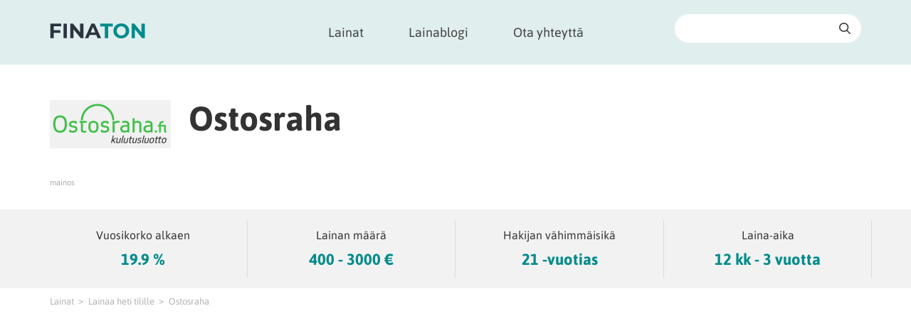

--- FILE ---
content_type: text/html; charset=utf-8
request_url: https://finaton.com/fi/lainaa/ostosraha
body_size: 8784
content:

<!DOCTYPE html>
<html lang="fi">
<head>
    <meta charset="utf-8">
    <title>Ostosraha - Lainaa 400-3000 euroa heti tilille | Finaton.com</title>
    <meta name="viewport" content="width=device-width, initial-scale=1, maximum-scale=1">
    <link rel="preconnect" href="https://maps.googleapis.com">
    <link rel="preconnect" href="https://www.google.com">
    <link rel="preconnect" href="https://www.gstatic.com">
    <meta name="description" content="Ostosraha lainaa rahaa alle 20 % korolla ja ilman vakuuksia. Lue puolueettomat arvostelut, poimi edut ja säästä selvää rahaa.">
    <meta name="robots" content="index,follow">
    <meta property="og:title" content="Ostosraha - Lainaa 400-3000 euroa heti tilille | Finaton.com">
    <meta property="og:description" content="Ostosraha lainaa rahaa alle 20 % korolla ja ilman vakuuksia. Lue puolueettomat arvostelut, poimi edut ja säästä selvää rahaa.">
    <meta property="og:image" content="https://cdn.finaton.com/user_files/thumbs/1200-auto_ostoraha-fi.png">
    <meta property="og:url" content="https://finaton.com/fi/lainaa/ostosraha">
    <meta name="google-site-verification" content="4uQ45iHoEFbVjYBOfMIdvA58jbitKA0VUtOTPI0rchg">
    <meta name="msvalidate.01" content="039E4689AFE787E11D11801438B4BA40">
   
        <link rel="stylesheet" href="https://cdn.finaton.com/assets/front/styles/style.min.css?v1667803971">
		

    <link rel="apple-touch-icon" sizes="57x57" href="https://cdn.finaton.com/assets/front/images/favicons/apple-icon-57x57.png">
    <link rel="apple-touch-icon" sizes="60x60" href="https://cdn.finaton.com/assets/front/images/favicons/apple-icon-60x60.png">
    <link rel="apple-touch-icon" sizes="72x72" href="https://cdn.finaton.com/assets/front/images/favicons/apple-icon-72x72.png">
    <link rel="apple-touch-icon" sizes="76x76" href="https://cdn.finaton.com/assets/front/images/favicons/apple-icon-76x76.png">
    <link rel="apple-touch-icon" sizes="114x114" href="https://cdn.finaton.com/assets/front/images/favicons/apple-icon-114x114.png">
    <link rel="apple-touch-icon" sizes="120x120" href="https://cdn.finaton.com/assets/front/images/favicons/apple-icon-120x120.png">
    <link rel="apple-touch-icon" sizes="144x144" href="https://cdn.finaton.com/assets/front/images/favicons/apple-icon-144x144.png">
    <link rel="apple-touch-icon" sizes="152x152" href="https://cdn.finaton.com/assets/front/images/favicons/apple-icon-152x152.png">
    <link rel="apple-touch-icon" sizes="180x180" href="https://cdn.finaton.com/assets/front/images/favicons/apple-icon-180x180.png">
    <link rel="icon" type="image/png" sizes="192x192"  href="https://cdn.finaton.com/assets/front/images/favicons/android-icon-192x192.png">
    <link rel="icon" type="image/png" sizes="32x32" href="https://cdn.finaton.com/assets/front/images/favicons/favicon-32x32.png">
    <link rel="icon" type="image/png" sizes="96x96" href="https://cdn.finaton.com/assets/front/images/favicons/favicon-96x96.png">
    <link rel="icon" type="image/png" sizes="16x16" href="https://cdn.finaton.com/assets/front/images/favicons/favicon-16x16.png">
    <link rel="manifest" href="https://finaton.com/assets/front/images/favicons/manifest.json">
    <meta name="msapplication-TileColor" content="#ffffff">
    <meta name="msapplication-TileImage" content="https://cdn.finaton.com/assets/front/images/favicons/ms-icon-144x144.png">
    <meta name="theme-color" content="#ffffff">
    
        <!-- Google Tag Manager --> <script>(function(w,d,s,l,i){w[l]=w[l]||[];w[l].push({'gtm.start': new Date().getTime(),event:'gtm.js'});var f=d.getElementsByTagName(s)[0], 
j=d.createElement(s),dl=l!='dataLayer'?'&l='+l:'';j.async=true;j.src= 'https://www.googletagmanager.com/gtm.js?id='+i+dl;f.parentNode.insertBefore(j,f); })(window,document,'script','dataLayer','GTM-TGP7M23');</script> <!-- End Google Tag Manager -->
<script async src="https://pagead2.googlesyndication.com/pagead/js/adsbygoogle.js?client=ca-pub-2047336476021474"
     crossorigin="anonymous"></script>

</head>
<body>



<section class="head-nav">
<div class="container">
    <div class="row">
        <div class="col-sm-3 col-xs-7 logo">
            <a href="https://finaton.com/fi"><img src="https://cdn.finaton.com/assets/front/images/logo_fin.svg" alt="Finaton logo" title="Finaton logo"></a>
        </div>
        <div class="col-sm-6 col-xs-5 main-nav">
            <span class="search_toggler"></span>
            <a href="#mainmenu" id="openmenu" class="menu-toggle"></a>
            <ul class="mainmenu">
                <li data-is-active="" class="have-s">
                    <a href="https://finaton.com/fi/lainaa" id="menuitem0">Lainat</a>
                </li>
                <li data-is-active="">
                    <a href="https://finaton.com/fi/info" id="menuitem1">Lainablogi</a>
                </li>
                <li data-is-active="">
                    <a href="https://finaton.com/fi/yhteys" id="menuitem2">Ota yhteyttä</a>
                </li>
            </ul>
        </div>
        <div class="col-lg-3">
                <div class="quick-search">
        <form class="search-form-small" id="search-form" data-post='{"do": "head-searchForm-fillSuggests", "head-searchForm-q":""}' data-unique-id="head-searchForm" action="/fi/lainaa/ostosraha" method="post">
            <input type="text" name="search" id="frm-head-searchForm-searchForm-search" required data-nette-rules='[{"op":":filled","msg":"Fill search input"}]' autocomplete="off" class="search">
            <span class="search-btn"></span>
<input type="hidden" name="_do" value="head-searchForm-searchForm-submit"><!--[if IE]><input type=IEbug disabled style="display:none"><![endif]-->
        </form>
    </div>

<div id="snippet-head-searchForm-suggests"></div>

        </div>
    </div>
</div>

</section>

    <span class="offset_checker"></span>
    <section class="product-summary">
        <div class="container">
            <div class="row">
<div id="snippet--productSummary">                    <div class="col-sm-8">
                        <div class="product-name">
                            <div class="product-logo">
                                
                                    <img src="https://cdn.finaton.com/user_files/thumbs/170-auto_ostoraha-fi-logo.png" alt="Ostosraha" title="Ostosraha" loading="lazy">
                                
                            </div>
                            <div class="product-title">
                                <h1>Ostosraha</h1>
                            </div>
                        </div>
                        
                          
                                    
                        <span class="highlight-ad top-space">mainos</span>
                        
                    </div>
</div>            </div>
        </div>
    </section>
   
    <section class="quick-main-values">
        <div class="container">
           <div class="row">
                <div class="col-sm-3">
                    <span class="property">Vuosikorko alkaen</span>
                    <strong>19.9 %</strong>
                </div>
                <div class="col-sm-3">
                    <span class="property">Lainan määrä</span>
                    <strong>400 - 3000 €</strong>
                </div>
                <div class="col-sm-3">
                    <span class="property">Hakijan vähimmäisikä</span>
                    <strong>21 -vuotias</strong>
                </div>
                <div class="col-sm-3">
                    <span class="property">Laina-aika</span>
                    <strong>12 kk - 3 vuotta </strong>
                </div>
            </div>
            
             
         

        </div>
    </section>
<div class="breadcrump">
    <div class="container">
        <ul>
            <li>
                    <a href="https://finaton.com/fi/lainaa">Lainat</a>
            </li>
            <li>
                    <a href="https://finaton.com/fi/lainaa/lainaa-heti-tilille">Lainaa heti tilille</a>
            </li>
            <li>
                    <span>Ostosraha</span>
            </li>
        </ul>
    </div>
</div>
    <section class="product-quick-info" id="showHere">
        <div class="container">
            <div class="row">
                <div class="col-sm-6 product-image">
                    <div class="image-container">
                    
                        
                                <img src="https://cdn.finaton.com/user_files/thumbs/475-auto_ostoraha-fi.png" alt="Ostosraha" title="Ostosraha" loading="lazy">
                        
                    </div>
                </div>
                <div class="col-sm-6 product-parameters">
                        <h2>Nopea yleiskatsaus</h2>
                        
                        
	<table>

	<tr>
	    <td>✅ Vuosikorko alkaen:</td>
		<th style="padding-left: 10px;font-size:16px">19.9 %</th>
	</tr>

	
	

	<tr>
	    <td>✅ Lainan määrä:</td>
		<th style="padding-left: 10px;font-size:16px">400 - 3000 €</th>
	</tr>

	
	

	<tr>
	    <td>✅ Hakijan vähimmäisikä:</td>
		<th style="padding-left: 10px;font-size:16px">21 -vuotias</th>
	</tr>

	
	

	<tr>
	    <td>✅ Laina-aika:</td>
		<th style="padding-left: 10px;font-size:16px">12 kk - 3 vuotta </th>
	</tr>

	
	

	<tr>
	    <td>✅ Hakemusmaksu:</td>
		<th style="padding-left: 10px;font-size:16px">0 - 0 €</th>
	</tr>

	
	

	<tr>
	    <td>✅ lainaa 18-20 -vuotiaalle:</td>
		<th style="padding-left: 10px;font-size:16px">lainaa 18-20 -vuotiaalle </th>
	</tr>

	</table>

					
                        <p><br>2000 € lainassa 3 vuoden laina-ajalla, todellinen vuosikorko on 28,9 %, huomioiden kaikki lainakustannukset. Lainan kuukausierä on 80,23 €, kuukausieriä 36 kpl ja takaisinmaksettava kokonaissumma 2888,11 € (sis. lainanhoitopalkkion 6 €/kk). Lainan nimelliskorko on 19,9 %.</p>
                   
                </div>
            </div>
        </div>
    </section>
    <section class="detail-article">
        <div class="container">
            <div class="row hidden-xs">
                <div class="col-sm-12 border-top"></div>
            </div>
            <div class="row d-flex">
                <div class="col-sm-12 col-md-8">
                    <div class="quick-paragraph mobile-only">
                        <span class="title">Siirry artikkeliin</span>
                        <ul>
                            <li><span>1</span><a
                                        href="#article-185">Tietoja palvelusta Ostosraha</a></li>
                            <li><span>2</span><a
                                        href="#article-186">Ostosraha tarjoaa joustavaa kulutusluottoa</a></li>
                            <li><span>3</span><a
                                        href="#article-187">Kuka voi saada lainaa?</a></li>
                            <li><span>4</span><a
                                        href="#article-188">Saako lainaa yöaikaan?</a></li>
                            <li><span>5</span><a
                                        href="#article-189">Miksi lainahakemus hylättiin?</a></li>
                            <li><span>6</span><a
                                        href="#article-190">Voinko siirtää eräpäivää?</a></li>
                            <li><span>7</span><a
                                        href="#article-191">Voiko Ostosrahaa suositella ystäville ja sukulaisille?</a></li>
                            <li><span>8</span><a
                                        href="#article-192">Voinko saada toisen lainan?</a></li>
                            <li><span>9</span><a
                                        href="#article-193">Voinko yhdistää lainoja?</a></li>
                            <li><span>10</span><a
                                        href="#article-194">Miten laina maksetaan takaisin?</a></li>
                            <li><span>11</span><a
                                        href="#article-195">Voinko maksaa lainaa etuajassa?</a></li>
                            <li><span>12</span><a
                                        href="#article-196">Saako laskun myös paperisena?</a></li>
                        </ul>
                    </div>
                    <div class="article-toggle"
                                                               id="article-185">
                        <div class="head-title"><h2>Tietoja palvelusta Ostosraha</h2></div>
                        <div class="article-content userinput provider-img-source">
                            <p>Ostosraha on suomalaisen OPR-Finance Oy:n lainapalvelu. OPR-Financen valikoimaan kuuluu kulutusluoton lisäksi kuluttaja- ja yritysluottopalveluita. Yritys on vuonna 2005 perustettu rahoitusyhtiö, joka toimii 45 miljoonan henkilön markkinoilla viidessä eri EU-maassa. OPR-Finance Oy on rekisteröity Etelä-Suomen Aluehallintoviraston rekisteriin. Yrityksellä on Suomessa lähes 500 000 asiakasta ja myönnettyjä lainoja on yli miljoona kappaletta. </p>
                        </div>
                    </div>
                    <div class="article-toggle"
                                                               id="article-186">
                        <div class="head-title"><h2>Ostosraha tarjoaa joustavaa kulutusluottoa</h2></div>
                        <div class="article-content userinput provider-img-source">
                            <p>Ostosraha on yksi Suomen käytetyimpiä lainapalveluita. Ostosraha tarjoaa kulutusluottoa 400-3000 euroa. Lainan voi maksaa takaisin 12-36 kuukauden maksuajalla. Nimelliskorko on aina alle 20 %. Lainalle tulee myös muita kustannuksia:</p>
<p><img src="https://finaton.com/user_files/contentfiles/storage/Finland/ostosrahass.png" alt="" width="699" height="297" /></p>
<p>Ostosraha laina sopii hyvin keskisuurille hankinnoille. <strong><a title="Kulutusluotto" href="https://finaton.com/fi/lainaa/kulutusluotto">Kulutusluotto</a> mahdollistaa lainarahan saamisen nopeasti esimerkiksi lomamatkaa tai remonttia varten</strong>. Monet käyttävät kulutusluottoa myös arkisiin ostoksiin ja shoppailuun. </p>
<p><a title="lainaa ilman vakuuksia" href="https://finaton.com/fi/lainaa/lainaa-ilman-vakuuksia">Lainalle ei tarvitse vakuuksia</a> tai takaajaa. Takaisinmaksu on tasaerissä. Lainalle voi saada tarpeen vaatiessa yhden maksuvapaan kuukauden. </p>
<h3>Lainaa haetaan verkossa:</h3>
<ul class="green-li">
<li>Tunnistaudu pankkitunnuksin</li>
<li>Täytä perustiedot asumisesta, tuloista, menoista ja muista veloista</li>
<li>Tarkista tiedot ja allekirjoita lainahakemus</li>
</ul>
<p>Lainapäätöksen saa yleensä välittömästi ja rahat siirtyy tilille jopa vartissa. Ostosrahan verkkosivustolla voi seurata kätevästi lainan tietoja ja tulevia maksuja kirjautumalla palveluun käyttäjätunnuksilla. Asiakaspalvelu palvelee lainoihin liittyvissä kysymyksissä sähköpostitse ja puhelimitse joka päivä klo 8-22.</p>
                        </div>
                    </div>
                    <div class="article-toggle"
                                                               id="article-187">
                        <div class="head-title"><h2>Kuka voi saada lainaa?</h2></div>
                        <div class="article-content userinput provider-img-source">
                            <p>Kulutusluoton voi saada vähintään 21-vuotias Suomen kansalainen, jolla on henkilökohtaiset verkkopankkitunnukset tai mobiilivarmenne, virallinen kotiosoite Suomessa, ei maksuhäiriömerkintöjä ja henkilökohtainen matkapuhelinnumero.</p>
                        </div>
                    </div>
                    <div class="article-toggle"
                                                               id="article-188">
                        <div class="head-title"><h2>Saako lainaa yöaikaan?</h2></div>
                        <div class="article-content userinput provider-img-source">
                            <p>Ensimmäinen laina voidaan myöntää klo 7-23 välisenä aikana. Lainaa voi kuitenkin hakea milloin tahansa.</p>
                        </div>
                    </div>
                    <div class="article-toggle"
                                                               id="article-189">
                        <div class="head-title"><h2>Miksi lainahakemus hylättiin?</h2></div>
                        <div class="article-content userinput provider-img-source">
                            <p>Hakijasta tehdään riskianalyysi. Esimerkiksi väärät tai puutteelliset tiedot hakemuksessa, hakijan maksukyky tai maksukäyttäytyminen estävät lainan saamisen. Lainaa voi kuitenkin hakea uudelleen.</p>
                        </div>
                    </div>
                    <div class="article-toggle"
                                                               id="article-190">
                        <div class="head-title"><h2>Voinko siirtää eräpäivää?</h2></div>
                        <div class="article-content userinput provider-img-source">
                            <p>Ostosraha mahdollistaa yhden maksuvapaan kuukauden, jonka voi ottaa käyttöön laskuttamattomasta kuukaudesta. Erääntyneelle tai laskutetulle laskulle ei voi siis saada maksuvapaata. Lainakorko peritään normaalisti koko maksuvapaan ajalta.</p>
                        </div>
                    </div>
                    <div class="article-toggle"
                                                               id="article-191">
                        <div class="head-title"><h2>Voiko Ostosrahaa suositella ystäville ja sukulaisille?</h2></div>
                        <div class="article-content userinput provider-img-source">
                            <p>Tietyin edellytyksin kyllä. Ostosraha ei ole halvimmasta päästä lainanantajia. Toisaalta palvelu pelaa hyvin ja lainaa on helppoa ja nopeaa hakea. Myös lainaraha siirtyy tilille nopeasti. Laina ei jää kummittelemaan luottokortin tai joustoluoton tavoin pitkäksi aikaa vaan sen kertaluonteisuus sopii hyvin pienehköön rahantarpeeseen. Tällöin muita lainanantajia hieman kalliimpi hinta ei ole niin merkitsevä, jos laina on verrattain pieni, esimerkiksi vajaa tuhat euroa, ja lainan maksaa nopeasti pois.</p>
                        </div>
                    </div>
                    <div class="article-toggle"
                                                               id="article-192">
                        <div class="head-title"><h2>Voinko saada toisen lainan?</h2></div>
                        <div class="article-content userinput provider-img-source">
                            <p>Lainalle voi hakea korotusta. Lainan takaisinmaksu täytyy olla hoidettu moitteettomasti. Korotushakemuksen voi täyttää verkkosivulla.</p>
                        </div>
                    </div>
                    <div class="article-toggle"
                                                               id="article-193">
                        <div class="head-title"><h2>Voinko yhdistää lainoja?</h2></div>
                        <div class="article-content userinput provider-img-source">
                            <p>Lainojen yhdistäminen ei valitettavasti ole mahdollista Ostosrahan kautta.</p>
                        </div>
                    </div>
                    <div class="article-toggle"
                                                               id="article-194">
                        <div class="head-title"><h2>Miten laina maksetaan takaisin?</h2></div>
                        <div class="article-content userinput provider-img-source">
                            <p>Takaisinmaksu tapahtuu sopimuksen mukaan. Ensimmäinen lasku erääntyy yleensä kuukauden kuluttua luoton myöntämispäivästä. Lasku toimitetaan asiakkaalle tyypillisesti kaksi viikkoa ennen eräpäivää. Laskun eräpäivä on sama joka kuukausi. Eräpäivää voi muuttaa asiakaspalvelun ohjeilla.</p>
                        </div>
                    </div>
                    <div class="article-toggle"
                                                               id="article-195">
                        <div class="head-title"><h2>Voinko maksaa lainaa etuajassa?</h2></div>
                        <div class="article-content userinput provider-img-source">
                            <p>Kyllä. Loppuvelan kokonaismäärän voi halutessaan käydä laskemassa päiväkohtaisesti Ostosrahan verkkopalvelussa. Korko veloitetaan siltä ajalta, jonka ajan laina on ollut asiakkaan käytössä.</p>
                        </div>
                    </div>
                    <div class="article-toggle"
                                                               id="article-196">
                        <div class="head-title"><h2>Saako laskun myös paperisena?</h2></div>
                        <div class="article-content userinput provider-img-source">
                            <p>Laskut voi saada sähköpostitse, e-laskulla tai Postin NetPosti -palveluun.</p>
                        </div>
                    </div>
   <script type="application/ld+json">
    {
        "@context": "https://schema.org",
        "@type": "FAQPage",
        "mainEntity": [
              {
                "@type": "Question",
                "name": "Tietoja palvelusta Ostosraha?",
                "acceptedAnswer": {
                  "@type": "Answer",
                  "text": "Ostosraha on suomalaisen OPR-Finance Oy:n lainapalvelu. OPR-Financen valikoimaan kuuluu kulutusluoton lisäksi kuluttaja- ja yritysluottopalveluita. Yritys on vuonna 2005 perustettu rahoitusyhtiö, joka toimii 45 miljoonan henkilön markkinoilla viidessä eri EU-maassa. OPR-Finance Oy on rekisteröity Etelä-Suomen Aluehallintoviraston rekisteriin. Yrityksellä on Suomessa lähes 500 000 asiakasta ja myönnettyjä lainoja on yli miljoona kappaletta. "
                }
              },
              {
                "@type": "Question",
                "name": "Ostosraha tarjoaa joustavaa kulutusluottoa?",
                "acceptedAnswer": {
                  "@type": "Answer",
                  "text": "Ostosraha on yksi Suomen käytetyimpiä lainapalveluita. Ostosraha tarjoaa kulutusluottoa 400-3000 euroa. Lainan voi maksaa takaisin 12-36 kuukauden maksuajalla. Nimelliskorko on aina alle 20 %. Lainalle tulee myös muita kustannuksia:\n\nOstosraha laina sopii hyvin keskisuurille hankinnoille. Kulutusluotto mahdollistaa lainarahan saamisen nopeasti esimerkiksi lomamatkaa tai remonttia varten. Monet käyttävät kulutusluottoa myös arkisiin ostoksiin ja shoppailuun. \nLainalle ei tarvitse vakuuksia tai takaajaa. Takaisinmaksu on tasaerissä. Lainalle voi saada tarpeen vaatiessa yhden maksuvapaan kuukauden. \nLainaa haetaan verkossa:\n\nTunnistaudu pankkitunnuksin\nTäytä perustiedot asumisesta, tuloista, menoista ja muista veloista\nTarkista tiedot ja allekirjoita lainahakemus\n\nLainapäätöksen saa yleensä välittömästi ja rahat siirtyy tilille jopa vartissa. Ostosrahan verkkosivustolla voi seurata kätevästi lainan tietoja ja tulevia maksuja kirjautumalla palveluun käyttäjätunnuksilla. Asiakaspalvelu palvelee lainoihin liittyvissä kysymyksissä sähköpostitse ja puhelimitse joka päivä klo 8-22."
                }
              },
              {
                "@type": "Question",
                "name": "Kuka voi saada lainaa??",
                "acceptedAnswer": {
                  "@type": "Answer",
                  "text": "Kulutusluoton voi saada vähintään 21-vuotias Suomen kansalainen, jolla on henkilökohtaiset verkkopankkitunnukset tai mobiilivarmenne, virallinen kotiosoite Suomessa, ei maksuhäiriömerkintöjä ja henkilökohtainen matkapuhelinnumero."
                }
              },
              {
                "@type": "Question",
                "name": "Saako lainaa yöaikaan??",
                "acceptedAnswer": {
                  "@type": "Answer",
                  "text": "Ensimmäinen laina voidaan myöntää klo 7-23 välisenä aikana. Lainaa voi kuitenkin hakea milloin tahansa."
                }
              },
              {
                "@type": "Question",
                "name": "Miksi lainahakemus hylättiin??",
                "acceptedAnswer": {
                  "@type": "Answer",
                  "text": "Hakijasta tehdään riskianalyysi. Esimerkiksi väärät tai puutteelliset tiedot hakemuksessa, hakijan maksukyky tai maksukäyttäytyminen estävät lainan saamisen. Lainaa voi kuitenkin hakea uudelleen."
                }
              },
              {
                "@type": "Question",
                "name": "Voinko siirtää eräpäivää??",
                "acceptedAnswer": {
                  "@type": "Answer",
                  "text": "Ostosraha mahdollistaa yhden maksuvapaan kuukauden, jonka voi ottaa käyttöön laskuttamattomasta kuukaudesta. Erääntyneelle tai laskutetulle laskulle ei voi siis saada maksuvapaata. Lainakorko peritään normaalisti koko maksuvapaan ajalta."
                }
              },
              {
                "@type": "Question",
                "name": "Voiko Ostosrahaa suositella ystäville ja sukulaisille??",
                "acceptedAnswer": {
                  "@type": "Answer",
                  "text": "Tietyin edellytyksin kyllä. Ostosraha ei ole halvimmasta päästä lainanantajia. Toisaalta palvelu pelaa hyvin ja lainaa on helppoa ja nopeaa hakea. Myös lainaraha siirtyy tilille nopeasti. Laina ei jää kummittelemaan luottokortin tai joustoluoton tavoin pitkäksi aikaa vaan sen kertaluonteisuus sopii hyvin pienehköön rahantarpeeseen. Tällöin muita lainanantajia hieman kalliimpi hinta ei ole niin merkitsevä, jos laina on verrattain pieni, esimerkiksi vajaa tuhat euroa, ja lainan maksaa nopeasti pois."
                }
              },
              {
                "@type": "Question",
                "name": "Voinko saada toisen lainan??",
                "acceptedAnswer": {
                  "@type": "Answer",
                  "text": "Lainalle voi hakea korotusta. Lainan takaisinmaksu täytyy olla hoidettu moitteettomasti. Korotushakemuksen voi täyttää verkkosivulla."
                }
              },
              {
                "@type": "Question",
                "name": "Voinko yhdistää lainoja??",
                "acceptedAnswer": {
                  "@type": "Answer",
                  "text": "Lainojen yhdistäminen ei valitettavasti ole mahdollista Ostosrahan kautta."
                }
              },
              {
                "@type": "Question",
                "name": "Miten laina maksetaan takaisin??",
                "acceptedAnswer": {
                  "@type": "Answer",
                  "text": "Takaisinmaksu tapahtuu sopimuksen mukaan. Ensimmäinen lasku erääntyy yleensä kuukauden kuluttua luoton myöntämispäivästä. Lasku toimitetaan asiakkaalle tyypillisesti kaksi viikkoa ennen eräpäivää. Laskun eräpäivä on sama joka kuukausi. Eräpäivää voi muuttaa asiakaspalvelun ohjeilla."
                }
              },
              {
                "@type": "Question",
                "name": "Voinko maksaa lainaa etuajassa??",
                "acceptedAnswer": {
                  "@type": "Answer",
                  "text": "Kyllä. Loppuvelan kokonaismäärän voi halutessaan käydä laskemassa päiväkohtaisesti Ostosrahan verkkopalvelussa. Korko veloitetaan siltä ajalta, jonka ajan laina on ollut asiakkaan käytössä."
                }
              },
              {
                "@type": "Question",
                "name": "Saako laskun myös paperisena??",
                "acceptedAnswer": {
                  "@type": "Answer",
                  "text": "Laskut voi saada sähköpostitse, e-laskulla tai Postin NetPosti -palveluun."
                }
              }
       ]
   }
</script>

                         
                


					<div class="badges-btns">
						<a href="https://finaton.com/fi/lainaa/kulutusluotto">Kulutusluotto</a>
						<a href="https://finaton.com/fi/lainaa/lainaa-ilman-tuloja">Lainaa ilman tuloja</a>
						<a href="https://finaton.com/fi/lainaa/lainaa-netista">Lainaa netistä</a>
						<a href="https://finaton.com/fi/lainaa/pikavippi">Pikavippi</a>
						<a href="https://finaton.com/fi/lainaa/pikavippi-19-vuotiaalle">Pikavippi 19-vuotiaalle</a>
						<a href="https://finaton.com/fi/lainaa/yrityslaina">Yrityslaina</a>
						<a href="https://finaton.com/fi/lainaa/lainaa-heti-tilille">Lainaa heti tilille</a>
						<a href="https://finaton.com/fi/lainaa/joustoluotto">Joustoluotto</a>
						<a href="https://finaton.com/fi/lainaa/lainaa-nopeasti">Lainaa nopeasti</a>
						<a href="https://finaton.com/fi/lainaa/lainan-hakeminen">Lainan hakeminen</a>
						<a href="https://finaton.com/fi/lainaa/lainalaskuri">Lainalaskuri</a>
						<a href="https://finaton.com/fi/lainaa/pikaluotto">Pikaluotto</a>
						<a href="https://finaton.com/fi/lainaa/2500-euroa">Lainaa 2500 euroa</a>
						<a href="https://finaton.com/fi/lainaa/400-euroa">Lainaa 400 euroa</a>
						<a href="https://finaton.com/fi/lainaa/1000-euroa">Lainaa 1000 euroa</a>
						<a href="https://finaton.com/fi/lainaa/2000-euroa">Lainaa 2000 euroa</a>
						<a href="https://finaton.com/fi/lainaa/1500-euroa">Lainaa 1500 euroa</a>
						<a href="https://finaton.com/fi/lainaa/3000-euroa">Lainaa 3000 euroa</a>
						<a href="https://finaton.com/fi/lainaa/500-euroa">Lainaa 500 euroa</a>
					</div>
					<br>
<div class="author_box">
    <div class="photo">
        <span><img src="https://cdn.finaton.com/user_files/thumbs/100-auto_juha-virtanen.jpg" alt="" title=""></span>
    </div>
    <div class="author_box_content">
        <span class="name">Juha Virtanen</span>
        <br>
        <a href="https://finaton.com/fi/juha-virtanen" class="website">finaton.com/fi/juha-virtanen</a>
        <p>Koulutettu, lainoista ja säästämisestä kiinnostunut asiantuntija auttaa sinua löytämään toimivan ja edullisen lainaratkaisun pieneen tai suureen rahantarpeeseen. Haluan sinun löytävän parhaan mahdollisen lainan pienellä vuosikorolla ja kilpailukykyisin lainaehdoin.</p>
        <div class="social">
            <a href="https://www.linkedin.com/in/juha-virtanen-1188a8a2/" class="linkedin" target="_blank" rel="nofollow"></a>
        </div>
    </div>
    
</div>                </div>
                <div class="col-sm-12 col-md-4 sidebar-cat">
                    <div class="category-toggle active">
                        <button>Yhteystiedot</button>
                        <div class="content userinput">
                            <div class="contact">
                                <div class="numbers">
                                    <a class="phone" href="tel:0207412030">020 741 2030</a>
                                    <a class="mail" href="mailto:asiakaspalvelu@ostosraha.fi">asiakaspalvelu@ostosraha.fi</a>
                                            <span class="globe">www.ostosraha.fi</span>
                                </div>
                                <p>
                                </p>
                                <p>
                                <strong></strong><br>
                                    Lautatarhankatu 8 B<br>00580 Helsinki
                                </p>
                                <hr>
                                <div class="opening-times">
                                    <h3>Aukioloajat</h3>
                                    <div class="time-wrap">
                                        <span>Avoinna arkisin klo </span>
                                        <span> 9-18</span>
                                    </div>
                                </div>
                               
                            </div>
                        </div>
                    </div>
                    
                    <style>
                    @media only screen and (min-width: 1024px) {
.sticky {
position: -webkit-sticky;
position: sticky;
top: 0;
padding-top: 10px;
}

}
                    </style>
                    <div class="sticky">
                    
                    <div class="product-logo">
                                
                                    <img src="https://cdn.finaton.com/user_files/thumbs/170-auto_ostoraha-fi-logo.png" alt="Ostosraha" title="Ostosraha" loading="lazy">
                                
                            </div>
                          
	<table>

	<tr>
	    <td>Vuosikorko alkaen:</td>
		<th style="padding-left: 10px;font-size:18px">19.9 %</th>
	</tr>

	
	

	<tr>
	    <td>Lainan määrä:</td>
		<th style="padding-left: 10px;font-size:18px">400 - 3000 €</th>
	</tr>

	
	

	<tr>
	    <td>Hakijan vähimmäisikä:</td>
		<th style="padding-left: 10px;font-size:18px">21 -vuotias</th>
	</tr>

	
	

	<tr>
	    <td>Laina-aika:</td>
		<th style="padding-left: 10px;font-size:18px">12 kk - 3 vuotta </th>
	</tr>

	</table>
                    <div class="request-a-loan">
                    </div>
                    
                    
                        <div class="sidebar_inner">
                            <div class="quick-paragraph">
                                <span class="title">Siirry artikkeliin</span>
                                <ul>
                                    <li><span>1</span><a
                                                href="#article-185">Tietoja palvelusta Ostosraha</a></li>
                                    <li><span>2</span><a
                                                href="#article-186">Ostosraha tarjoaa joustavaa kulutusluottoa</a></li>
                                    <li><span>3</span><a
                                                href="#article-187">Kuka voi saada lainaa?</a></li>
                                    <li><span>4</span><a
                                                href="#article-188">Saako lainaa yöaikaan?</a></li>
                                    <li><span>5</span><a
                                                href="#article-189">Miksi lainahakemus hylättiin?</a></li>
                                    <li><span>6</span><a
                                                href="#article-190">Voinko siirtää eräpäivää?</a></li>
                                    <li><span>7</span><a
                                                href="#article-191">Voiko Ostosrahaa suositella ystäville ja sukulaisille?</a></li>
                                    <li><span>8</span><a
                                                href="#article-192">Voinko saada toisen lainan?</a></li>
                                    <li><span>9</span><a
                                                href="#article-193">Voinko yhdistää lainoja?</a></li>
                                    <li><span>10</span><a
                                                href="#article-194">Miten laina maksetaan takaisin?</a></li>
                                    <li><span>11</span><a
                                                href="#article-195">Voinko maksaa lainaa etuajassa?</a></li>
                                    <li><span>12</span><a
                                                href="#article-196">Saako laskun myös paperisena?</a></li>
                                </ul>
                            </div>
                        </div>
                    </div>
                </div>
            </div>
        </div>
    </section>

<div id="snippet--productReviews">        <div id="product-reviews">

<div id="snippet-reviews-reviews">    <section class="user-reviews-big"
    id="product-reviews-25">
        <div class="container">
            <div class="row">
                <div class="col-sm-12">
                    <h2>Mitä mieltä olet lainanantajasta?</h2>
                </div>
            </div>
            <div class="row">
                <div class="col-md-10 col-md-offset-1 sorting">
                    <span>Järjestys:</span>
                    <a href="https://finaton.com/fi/lainaa/ostosraha" data-post='{"do": "reviews-sort", "reviews-sortId": "0"}' class="active post-ajax">Uusimmat</a>
                    <a href="https://finaton.com/fi/lainaa/ostosraha" data-post='{"do": "reviews-sort", "reviews-sortId": "1"}' class="post-ajax">Parhaat arvostelut</a>
                    <a href="https://finaton.com/fi/lainaa/ostosraha" data-post='{"do": "reviews-sort", "reviews-sortId": "2"}' class="post-ajax">Huonoimmat arvostelut</a>
                </div>
            </div>
    <div class="row">
        <div class="col-md-10 col-md-offset-1 reviews-wrapper">
        </div>
    </div>
    <div class="row">
        <div class="col-md-10 col-md-offset-1 reviews-wrapper">
            <div class="review-box">
                <div class="review-text" >
                    Törkeän kallis aloitusmaksu, otin silti lainan kun palvelu pelasi muuten hyvin.
                </div>
                <div class="review-info">
                    <div class="review-rating">
                        <ul class="stars">
                            <li class="on"></li>
                            <li class="on"></li>
                            <li class="on"></li>
                            <li class="on"></li>
                            <li></li>
                        </ul>
                    </div>
                    <div class="review-name">Simo S.</div>
                    <div class="review-thumbs">
                                <a href="https://finaton.com/fi/lainaa/ostosraha" class="post-ajax review-thumb up thumb-vote" data-post='{"do":"reviews-like","reviews-reviewId": "33","reviews-activeSort":"0","reviews-reCaptchaToken":"__recaptcha_token__"}'>
                                    14
                                </a>
                                <a href="https://finaton.com/fi/lainaa/ostosraha" class="post-ajax review-thumb down thumb-vote" data-post='{"do":"reviews-dislike","reviews-reviewId": "33","reviews-activeSort":"0","reviews-reCaptchaToken":"__recaptcha_token__"}'>
                                    15
                                </a>
                    </div>
                    <div class="review-date">
                        <span>Kirjoitettu 02. 03. 2019</span>
                    </div>
                </div>
            </div>
            <div class="review-box">
                <div class="review-text" >
                    Olisin halunnut yhdistää lainoja mutta se ei olekaan mahdollista =(
                </div>
                <div class="review-info">
                    <div class="review-rating">
                        <ul class="stars">
                            <li class="on"></li>
                            <li class="on"></li>
                            <li class="on"></li>
                            <li></li>
                            <li></li>
                        </ul>
                    </div>
                    <div class="review-name">Kale</div>
                    <div class="review-thumbs">
                                <a href="https://finaton.com/fi/lainaa/ostosraha" class="post-ajax review-thumb up thumb-vote" data-post='{"do":"reviews-like","reviews-reviewId": "32","reviews-activeSort":"0","reviews-reCaptchaToken":"__recaptcha_token__"}'>
                                    13
                                </a>
                                <a href="https://finaton.com/fi/lainaa/ostosraha" class="post-ajax review-thumb down thumb-vote" data-post='{"do":"reviews-dislike","reviews-reviewId": "32","reviews-activeSort":"0","reviews-reCaptchaToken":"__recaptcha_token__"}'>
                                    13
                                </a>
                    </div>
                    <div class="review-date">
                        <span>Kirjoitettu 02. 03. 2019</span>
                    </div>
                </div>
            </div>
            <div class="review-box">
                <div class="review-text" >
                    Kalliiksihan laina tuli mutta muuten olen ihan tyytyväinen.
                </div>
                <div class="review-info">
                    <div class="review-rating">
                        <ul class="stars">
                            <li class="on"></li>
                            <li class="on"></li>
                            <li class="on"></li>
                            <li class="on"></li>
                            <li></li>
                        </ul>
                    </div>
                    <div class="review-name">Minna</div>
                    <div class="review-thumbs">
                                <a href="https://finaton.com/fi/lainaa/ostosraha" class="post-ajax review-thumb up thumb-vote" data-post='{"do":"reviews-like","reviews-reviewId": "31","reviews-activeSort":"0","reviews-reCaptchaToken":"__recaptcha_token__"}'>
                                    15
                                </a>
                                <a href="https://finaton.com/fi/lainaa/ostosraha" class="post-ajax review-thumb down thumb-vote" data-post='{"do":"reviews-dislike","reviews-reviewId": "31","reviews-activeSort":"0","reviews-reCaptchaToken":"__recaptcha_token__"}'>
                                    12
                                </a>
                    </div>
                    <div class="review-date">
                        <span>Kirjoitettu 02. 03. 2019</span>
                    </div>
                </div>
            </div>
        </div>
    </div>
        </div>
    </section>
</div>
        </div>
</div>
    

<footer>
    <div class="container">
        <div class="row">
            <div class="col-sm-3 logo">
                FINATON
            </div>
            <div class="col-sm-6 txt">
                <p><a href="https://finaton.com/">Finaton.com</a> on luonut Double technology s.r.o., Jaurisova 515/4, Praha 4, 140 00 ID No.: 08695717, Tax ID No.(VAT): CZ08695717,<br />Ota yhteyttä: info@finaton.com. Tarkista <a title="käyttöehtomme" href="https://finaton.com/fi/tietosuojakaytanto" target="_blank" rel="noopener">käyttöehtomme</a> ja <a title="evästekäytäntömme" href="https://finaton.com/fi/evasteet" target="_blank" rel="noopener">evästekäytäntömme</a>.</p>
<table style="border-collapse: collapse; width: 82.2581%; height: 41px;" border="1">
<tbody>
<tr>
<td style="width: 25%;"><a href="https://finaton.com/fi/lainaa/pikavippi-ilman-luottotietoja">Pikavippi ilman luottotietoja</a></td>
<td style="width: 25%;"><a href="https://finaton.com/fi/lainaa/lainaa-ilman-tuloja">Pikavippi ilman tuloja</a></td>
<td style="width: 25%;"><a href="https://finaton.com/fi/lainaa/lainaa-maksuhairiomerkinnasta-huolimatta">Lainaa maksuhäiriömerkinnästä huolimatta</a></td>
</tr>
</tbody>
</table>
<p><br /><br />Emme ole kulutuslainojen tai muun rahoitustuotteen luotonvälittäjä tai välittäjä. Emme myy mitään rahoitustuotteita, tarjoa kulutuslainoja tai taloudellista neuvontaa. Emme ole pankki tai luottoyhtiö. Emme myöskään järjestä tai välitä minkään sopimuksen tekemistä. Vertaamme lainatarjouksia ja hyvityksiä. Emme takaa annettujen tietojen paikkansapitävyyttä.</p>
            </div>
            <div class="col-sm-3 copyrights">
                © 2018 - 2026 Double technology s.r.o.<br>
                
            </div>
        </div>
        <div class="row bottom">
            <div class="col-sm-6 socials">
                <ul>
                    <li><a href="https://twitter.com/finatoncom " class="ig" target="_blank"></a></li>
                    <li><a href="https://www.facebook.com/finatoncom" class="fb" target="_blank"></a></li>
                </ul>
            </div>
            <div class="col-sm-6 countries">
                <a href="https://finaton.com/fi" class="lnd">
                    </a>
                <a href="https://finaton.pl" class="lnd">
                    
                    <img src="https://cdn.finaton.com/user_files/thumbs/32-auto_1-pl-logo.png" alt="Poland" title="Poland">
                    <span>Poland</span>
                </a>
                <a href="https://finaton.com/no" class="lnd">
                    
                    <img src="https://cdn.finaton.com/user_files/thumbs/32-auto_no-logo.png" alt="Norway" title="Norway">
                    <span>Norway</span>
                </a>
                <a href="https://finaton.com/dk" class="lnd">
                    
                    <img src="https://cdn.finaton.com/user_files/thumbs/32-auto_da-logo.jpg" alt="Denmark" title="Denmark">
                    <span>Denmark</span>
                </a>
                <a href="https://finaton.com/ar" class="lnd">
                    
                    <img src="https://cdn.finaton.com/user_files/thumbs/32-auto_1-ar-logo.png" alt="Argentina" title="Argentina">
                    <span>Argentina</span>
                </a>
                <a href="https://finaton.es" class="lnd">
                    
                    <img src="https://cdn.finaton.com/user_files/thumbs/32-auto_1-es-logo.gif" alt="Spain" title="Spain">
                    <span>Spain</span>
                </a>
                <a href="https://finaton.com/mx" class="lnd">
                    
                    <img src="https://cdn.finaton.com/user_files/thumbs/32-auto_2-es-logo.gif" alt="Mexico" title="Mexico">
                    <span>Mexico</span>
                </a>
                <a href="https://finaton.ro" class="lnd">
                    
                    <img src="https://cdn.finaton.com/user_files/thumbs/32-auto_1-ro-logo.png" alt="Romania" title="Romania">
                    <span>Romania</span>
                </a>
                <a href="https://finaton.com/br" class="lnd">
                    
                    <img src="https://cdn.finaton.com/user_files/thumbs/32-auto_br-logo.png" alt="Brazil" title="Brazil">
                    <span>Brazil</span>
                </a>
                <a href="https://finaton.com/za" class="lnd">
                    
                    <img src="https://cdn.finaton.com/user_files/thumbs/32-auto_za-logo.png" alt="South Africa" title="South Africa">
                    <span>South Africa</span>
                </a>
                <a href="https://finaton.com/bg" class="lnd">
                    
                    <img src="https://cdn.finaton.com/user_files/thumbs/32-auto_bg-logo.jpg" alt="Bulgaria" title="Bulgaria">
                    <span>Bulgaria</span>
                </a>
                <a href="https://finaton.com/id" class="lnd">
                    
                    <img src="https://cdn.finaton.com/user_files/thumbs/32-auto_1-id-logo.png" alt="Indonesia" title="Indonesia">
                    <span>Indonesia</span>
                </a>
                <a href="https://finaton.com/cz" class="lnd">
                    
                    <img src="https://cdn.finaton.com/user_files/thumbs/32-auto_2-cs-logo.png" alt="Czechia" title="Czechia">
                    <span>Czechia</span>
                </a>
                <a href="https://finaton.com/ng" class="lnd">
                    
                    <img src="https://cdn.finaton.com/user_files/thumbs/32-auto_ng-logo.png" alt="Nigeria" title="Nigeria">
                    <span>Nigeria</span>
                </a>
            </div>
        </div>
    </div>
    <button onclick="topFunction()" id="btn-goback"></button>
</footer>


<script type="application/ld+json">

    {
        "@context":"http://schema.org",
        "@type":"Product",
        
        "name": "Ostosraha"
       , "aggregateRating": {
            "@type": "AggregateRating",
            "ratingValue": "4.1",
            "bestRating": 5,
            "ratingCount": 3,
            "description": "2000 € lainassa 3 vuoden laina-ajalla, todellinen vuosikorko on 28,9 %, huomioiden kaikki lainakustannukset. Lainan kuukausierä on 80,23 €, kuukausieriä 36 kpl ja takaisinmaksettava kokonaissumma 2888,11 € (sis. lainanhoitopalkkion 6 €\/kk). Lainan nimelliskorko on 19,9 %."
            
        }
        ,"review": [
        
                {
                    "@type": "Review",
       				 "reviewRating": {
                      "@type": "Rating",
                      "bestRating": 5,
                      "ratingValue": 4,
                      "worstRating": 0
                    }, "author":{
            "@type":"Person",
            "name": "Simo S."
        	},
            
                   
                    "datePublished": "2019-02-03",
                    "description": "Törkeän kallis aloitusmaksu, otin silti lainan kun palvelu pelasi muuten hyvin."
                   
                },
                {
                    "@type": "Review",
       				 "reviewRating": {
                      "@type": "Rating",
                      "bestRating": 5,
                      "ratingValue": 3.8,
                      "worstRating": 0
                    }, "author":{
            "@type":"Person",
            "name": "Kale"
        	},
            
                   
                    "datePublished": "2019-02-03",
                    "description": "Olisin halunnut yhdistää lainoja mutta se ei olekaan mahdollista =("
                   
                },
                {
                    "@type": "Review",
       				 "reviewRating": {
                      "@type": "Rating",
                      "bestRating": 5,
                      "ratingValue": 4.5,
                      "worstRating": 0
                    }, "author":{
            "@type":"Person",
            "name": "Minna"
        	},
            
                   
                    "datePublished": "2019-02-03",
                    "description": "Kalliiksihan laina tuli mutta muuten olen ihan tyytyväinen."
                   
                }
        ]
    }

</script>
<script type="application/ld+json">
    {
        "@context": "https://schema.org",
        "@type": "BreadcrumbList",
        "itemListElement": [
                {
                    "@type": "ListItem",
                    "position": 1,
                    "name": "Lainat",
                    "item": "https:\/\/finaton.com\/fi\/lainaa"
                },
                {
                    "@type": "ListItem",
                    "position": 2,
                    "name": "Lainaa heti tilille",
                    "item": "https:\/\/finaton.com\/fi\/lainaa\/lainaa-heti-tilille"
                },
                {
                    "@type": "ListItem",
                    "position": 3,
                    "name": "Ostosraha",
                    "item": "https:\/\/finaton.com\/fi\/lainaa\/ostosraha"
                }
        ]
    }
</script><script type="application/ld+json">

    {
      "@context": "http://schema.org",
      "@type": "Person",
      "name": "Juha Virtanen"
      ,"image": "https://finaton.com/user_files/thumbs/100-auto_juha-virtanen.jpg"
      ,"url": "https:\/\/finaton.com\/fi\/juha-virtanen"
      ,"sameAs": [
            "https:\/\/www.linkedin.com\/in\/juha-virtanen-1188a8a2\/"
      ]
    }
</script>




</body>
</html>


--- FILE ---
content_type: text/html; charset=utf-8
request_url: https://www.google.com/recaptcha/api2/aframe
body_size: 268
content:
<!DOCTYPE HTML><html><head><meta http-equiv="content-type" content="text/html; charset=UTF-8"></head><body><script nonce="1DAz8vwkeZXjGpgq8LxcpQ">/** Anti-fraud and anti-abuse applications only. See google.com/recaptcha */ try{var clients={'sodar':'https://pagead2.googlesyndication.com/pagead/sodar?'};window.addEventListener("message",function(a){try{if(a.source===window.parent){var b=JSON.parse(a.data);var c=clients[b['id']];if(c){var d=document.createElement('img');d.src=c+b['params']+'&rc='+(localStorage.getItem("rc::a")?sessionStorage.getItem("rc::b"):"");window.document.body.appendChild(d);sessionStorage.setItem("rc::e",parseInt(sessionStorage.getItem("rc::e")||0)+1);localStorage.setItem("rc::h",'1768996031621');}}}catch(b){}});window.parent.postMessage("_grecaptcha_ready", "*");}catch(b){}</script></body></html>

--- FILE ---
content_type: image/svg+xml
request_url: https://cdn.finaton.com/assets/front/images/icons/thumbsdown.svg
body_size: 865
content:
<svg height="14" viewBox="0 0 16 14" width="16" xmlns="http://www.w3.org/2000/svg"><g fill="none" transform="matrix(1 0 0 -1 0 14)"><path d="m10.7992161 6h-4.16391842c-.21700222 0-.40715947-.14389704-.46437323-.35140604-.05721375-.20750899.03267527-.42730847.21946889-.53677947 1.81421421-1.0627611 2.75657537-2.30247968 2.88086953-3.78997683.04334278-.51623182.50713939-.92858211 1.03362763-.92175407.5372199.00851123 1.0405151.2219908 1.417466.60118538.3772392.37954393.5851436.88215143.5853358 1.41518341v.00019055.16034786c0 1.30209196-.3890279 2.1323185-1.1068267 3.20886272-.0892163.13373437-.240003.21414649-.4016495.21414649z" fill="#ffc380"/><path d="m16 6.64423091c0-.79633901-.685361-1.44423091-1.5278265-1.44423091h-7.85817652c-.08731271 0-.17303556.02214438-.2481485.0641635-.55161777.3083038-1.10858917.56210542-1.55611954.76609752-.15609865.07112579-.30353416.13832571-.43763429.20169177-.16518358.07808809-.26953055.23766874-.26953055.41227812v5.89982189c0 .1746094.10434697.33419.26953055.4122781 1.97023034.9310763 3.6079845 1.0436691 5.51780002 1.0436691.29574703 0 .59821053-.002699.90923973-.0054594.3439946-.0030671.6996373-.0062569 1.072509-.0062569h1.5414863c.842433 0 1.5278265-.6478612 1.5278265-1.4442309 0-.2677569-.0774491-.5187061-.2123604-.7339237.4389646-.2540164.7324729-.711534.7324729-1.2326938 0-.2677569-.0774491-.5187061-.2123604-.73392376.4389646-.25401632.7324729-.711534.7324729-1.23269378 0-.37455292-.1516211-.71625731-.3998669-.97312602.2703417-.2693211.4186857-.62059481.4186857-.99346083z" fill="#ffcf99"/><path d="m2.87179487 11.646806v2.353194h-.82051282v-2.353194c0-.2466234.18380732-.446806.41025641-.446806s.41025641.2001826.41025641.446806z" fill="#73c3ff"/><path d="m2.87179487 11.646806v2.353194h-.82051282v-2.353194c0-.2466234.18380732-.446806.41025641-.446806s.41025641.2001826.41025641.446806z" fill="#73c3ff"/><path d="m4.4556964 5.2h-3.98831588c-.25797986 0-.46738052.20664611-.46738052.4612324v7.8717038c0 .2548932.20940066.4612324.46738052.4670638h2.99122914c.57299832-.0058314 1.06998666-.3320824 1.31023915-.806236.09877566-.1940319.15422811-.4132615.15422811-.6447984v-6.8877332c0-.25461698-.20940065-.4612324-.46738052-.4612324z" fill="#44a4ec"/><path d="m2.87179487 11.6421022v2.3578978h-.82051282v-2.3578978c0-.244027.18380732-.4421022.41025641-.4421022s.41025641.1980752.41025641.4421022z" fill="#73c3ff"/></g></svg>

--- FILE ---
content_type: text/plain
request_url: https://www.google-analytics.com/j/collect?v=1&_v=j102&a=1016330873&t=pageview&_s=1&dl=https%3A%2F%2Ffinaton.com%2Ffi%2Flainaa%2Fostosraha&ul=en-us%40posix&dt=Ostosraha%20-%20Lainaa%20400-3000%20euroa%20heti%20tilille%20%7C%20Finaton.com&sr=1280x720&vp=1280x720&_u=YEDAAEABAAAAACAAI~&jid=854924548&gjid=44819823&cid=1780048383.1768996031&tid=UA-134374455-2&_gid=1783144467.1768996031&_r=1&_slc=1&gtm=45He61g1n81TGP7M23v810966343za200zd810966343&gcd=13l3l3l3l1l1&dma=0&tag_exp=103116026~103200004~104527907~104528501~104684208~104684211~105391253~115616986~115938466~115938469~117041588~117091819~117099529&z=315932819
body_size: -827
content:
2,cG-RJ26K29TX8

--- FILE ---
content_type: image/svg+xml
request_url: https://cdn.finaton.com/assets/front/images/icons/checkmark_c.svg
body_size: 38
content:
<svg height="16" viewBox="0 0 16 16" width="16" xmlns="http://www.w3.org/2000/svg"><path d="m4.72 6.48-1.12 1.12 3.6 3.6 8-8-1.12-1.12-6.88 6.88zm9.68 1.52c0 3.52-2.88 6.4-6.4 6.4s-6.4-2.88-6.4-6.4 2.88-6.4 6.4-6.4c.64 0 1.2.08 1.76.24l1.2800314-1.28c-.9600314-.32-2.0000314-.56-3.0400314-.56-4.4 0-8 3.6-8 8s3.6 8 8 8 8-3.6 8-8z" fill="#008b8b"/></svg>

--- FILE ---
content_type: image/svg+xml
request_url: https://cdn.finaton.com/assets/front/images/icons/contacts-mail.svg
body_size: 1085
content:
<svg height="18" viewBox="0 0 23 18" width="23" xmlns="http://www.w3.org/2000/svg"><g fill="#20b2aa"><path d="m20.9384737 17.9909376c.5168112 0 .9646225-.1699399 1.3453121-.5054965l-6.5138421-6.4872748c-.1562831.1114503-.3077658.2198245-.4508584.3228776-.4874664.357672-.8830998.636776-1.1869002.8367713-.3037586.2004527-.7079074.4047714-1.2124047.6133719-.5048312.2088499-.9751416.3129422-1.4114319.3129422h-.0127732-.0127731c-.4363321 0-.9066425-.1040508-1.411432-.3129422-.50478944-.2086005-.90893826-.4129192-1.21240468-.6133719-.30375862-.1999953-.69918331-.4790577-1.18690018-.8367713-.13591289-.0992287-.28664429-.2081016-.44960617-.3246236l-6.51509438 6.4890208c.38064791.3355566.82875136.5054965 1.34552087.5054965z"/><path d="m1.29597278 6.9131224c-.48742469-.32362586-.91966606-.6942679-1.29597278-1.11175981v9.86986141l5.74127586-5.7176397c-1.14858076-.79856813-2.62847005-1.81089146-4.44530308-3.0404619z"/><path d="m21.7084519 6.9131224c-1.7475408 1.17793996-3.2328149 2.19200924-4.4559891 3.04274827l5.73898 5.71560273v-9.87011081c-.3679582.40909468-.7955662.77948729-1.2829909 1.11175981z"/><path d="m20.9384737.00054042h-18.8855463c-.65886025 0-1.1654029.22157044-1.52025408.66425404-.35514337.44289145-.53242287.99677598-.53242287 1.66103002 0 .53654965.23525953 1.11791224.70556988 1.74425404.47031034.62609238.97075862 1.11787067 1.50109437 1.4755843.29073503.20456813 1.16749002.81157967 2.63026497 1.82082679.78963884.54494688 1.4763412 1.01993071 2.06645191 1.42981524.50299455.3490254.9367804.65128406 1.29492922.90212009.04111615.02872518.10577495.07478522.19159709.13589377.09245917.06613856.2094628.15006928.35380763.25387069.27796188.2002032.50888022.3620369.69279673.4856674.18366606.1236721.40619419.2618106.66725045.4152056.2608476.153187.5068766.2683787.7377949.344993.2309601.0765728.4447641.1149839.6414537.1149839h.0127732.0127731c.1966479 0 .4104937-.0384111.6414955-.1149839.2308766-.0766143.4766969-.1915566.7377532-.344993.2608058-.153395.4830417-.2918245.6672922-.4152056.1839165-.1236305.4148348-.2854226.6928384-.4856674.1440527-.10380141.2610563-.1877737.3535155-.25366284.0858638-.06135797.1504809-.10712702.1918475-.13610162.2790055-.19334411.7137931-.49435566 1.2983521-.8985866 1.0636769-.73600462 2.6301815-1.81928869 4.7061089-3.25417552.6243394-.43428638 1.145951-.9583649 1.5651688-1.5714873.4184664-.6131224.6282631-1.25625866.6282631-1.92920092 0-.56224019-.2034101-1.04333488-.6093539-1.44403234-.4064029-.40019861-.8876497-.60040184-1.4436152-.60040184z"/></g></svg>

--- FILE ---
content_type: image/svg+xml
request_url: https://cdn.finaton.com/assets/front/images/icons/numbers-phone.svg
body_size: 933
content:
<svg height="22" viewBox="0 0 22 22" width="22" xmlns="http://www.w3.org/2000/svg"><path d="m21.9895137 21.3622581c.0466178.3573821-.0622204.668116-.3260581.9322018l-3.0975519 3.0761516c-.1397392.1553669-.3221384.2875431-.5472738.3961857-.2251354.108795-.446351.1787101-.663647.2097454-.0155266 0-.0622204.0039984-.1398914.0117668-.0775187.0077303-.1784414.0116906-.3026541.0116906-.295081 0-.7725613-.0504943-1.4324408-.1515209s-1.4672234-.3496518-2.4220317-.7457614c-.9550367-.3961857-2.0379773-.9905405-3.24901224-1.7828359-1.2110349-.7922573-2.49977879-1.8799022-3.86611751-3.2627062-1.08686035-1.072032-1.98740177-2.097454-2.70162428-3.0762278-.71422252-.9788499-1.28870584-1.8838625-1.72344998-2.7150757-.43478219-.8312133-.76084029-1.5847431-.97821236-2.2605893-.21737207-.6758463-.36487455-1.2584724-.44250743-1.7478784-.07763288-.48940591-.10868603-.87393914-.09315946-1.15359967.01552658-.27966054.02328987-.4350275.02328987-.46610089.03105315-.21751375.10092274-.43891167.20960878-.66419377.10868603-.22528209.24066193-.40783828.3959277-.54766854l3.09755198-3.09957091c.21737206-.21751375.46579729-.32627062.74527566-.32627062.20184549 0 .38040112.05826261.53566688.17478783.15526577.11652523.28724167.26023967.3959277.43114332l2.4920155 4.73092402c.13973919.24858714.17855563.52047932.11644932.81567653-.0621063.2951973-.1940822.5437844-.39592769.7457614l-1.14120336 1.1419472c-.03105316.0310734-.05822466.0815677-.08151453.1514828-.02328986.0699151-.0349348.1281778-.0349348.1747878.06210631.3262707.2018455.6991514.41921757 1.1186422.18631891.3728807.47356057.827329.86172498 1.3633451.38816441.536016.93935787 1.1535616 1.65358038 1.8527129.69869594.7147642 1.31975902 1.2701249 1.86318912 1.6663869.543316.3960334.9976206.6874607 1.3624952.873901.3648745.1864404.6443529.2990814.838397.3378089l.2910472.0583007c.0310532 0 .0816287-.0116906.1514222-.0349575.0698696-.0233432.120331-.0504943.1514222-.0816058l1.3274842-1.3516925c.2796306-.2485491.6055365-.3728427.9782124-.3728427.2640279 0 .4735225.046572.6287883.1398303h.0232518l4.4949058 2.6567751c.3261722.2021293.5202164.4584087.5823607.7691426z" fill="#20b2aa" transform="translate(0 -4)"/></svg>

--- FILE ---
content_type: image/svg+xml
request_url: https://cdn.finaton.com/assets/front/images/icons/star_grey.svg
body_size: 199
content:
<svg height="12" viewBox="0 0 13 12" width="13" xmlns="http://www.w3.org/2000/svg"><path d="m6.82324445.19765588 1.65743876 3.7884044 4.24325729.35203417c.294299.0245455.4140252.37916341.1906255.56583841l-3.21856147 2.6928999.96449827 4.00608424c.0668861.2783977-.2454722.4973694-.4983018.3494504l-3.64663283-2.12383179-3.64663283 2.12383179c-.2534985.147273-.56518796-.0716987-.49830181-.3494504l.96449827-4.00608424-3.21923034-2.69354584c-.22339974-.186675-.10434239-.5412929.19062552-.5658384l4.24325728-.35203417 1.65743876-3.78775847c.11504418-.26354117.50097725-.26354117.61602143 0z" fill="#c9ced1" transform="translate(-.030303)"/></svg>